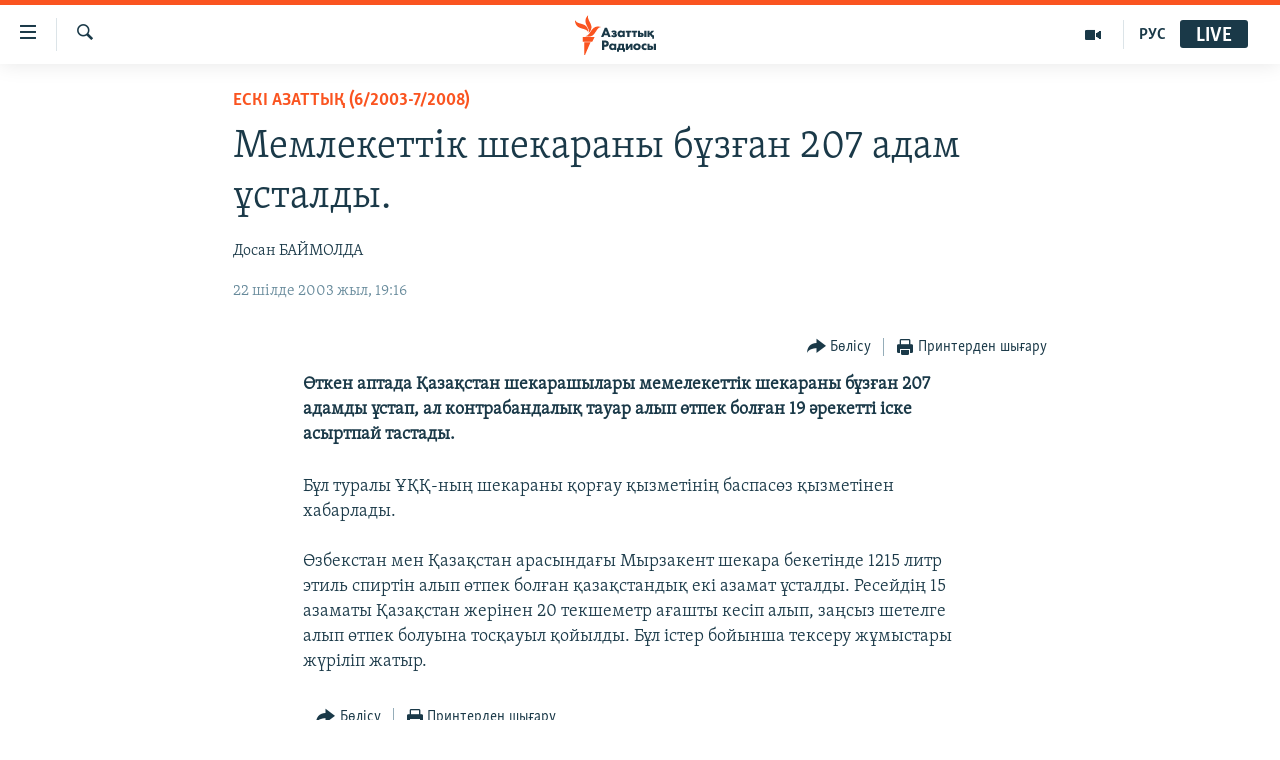

--- FILE ---
content_type: text/html; charset=utf-8
request_url: https://www.azattyq.org/a/1147346.html
body_size: 12751
content:

<!DOCTYPE html>
<html lang="kk" dir="ltr" class="no-js">
<head>
        <link rel="stylesheet" href="/Content/responsive/RFE/kk-KZ/RFE-kk-KZ.css?&amp;av=0.0.0.0&amp;cb=372">
<script src="https://tags.azattyq.org/rferl-pangea/prod/utag.sync.js"></script><script type='text/javascript' src='https://www.youtube.com/iframe_api' async></script>            <link rel="manifest" href="/manifest.json">
    <script type="text/javascript">
        //a general 'js' detection, must be on top level in <head>, due to CSS performance
        document.documentElement.className = "js";
        var cacheBuster = "372";
        var appBaseUrl = "/";
        var imgEnhancerBreakpoints = [0, 144, 256, 408, 650, 1023, 1597];
        var isLoggingEnabled = false;
        var isPreviewPage = false;
        var isLivePreviewPage = false;

        if (!isPreviewPage) {
            window.RFE = window.RFE || {};
            window.RFE.cacheEnabledByParam = window.location.href.indexOf('nocache=1') === -1;

            const url = new URL(window.location.href);
            const params = new URLSearchParams(url.search);

            // Remove the 'nocache' parameter
            params.delete('nocache');

            // Update the URL without the 'nocache' parameter
            url.search = params.toString();
            window.history.replaceState(null, '', url.toString());
        } else {
            window.addEventListener('load', function() {
                const links = window.document.links;
                for (let i = 0; i < links.length; i++) {
                    links[i].href = '#';
                    links[i].target = '_self';
                }
             })
        }

        // Iframe & Embed detection
        var embedProperties = {};

        try {
            // Reliable way to check if we are in an iframe.
            var isIframe = window.self !== window.top;
            embedProperties.is_iframe = isIframe;

            if (!isIframe) {
                embedProperties.embed_context = "main";
            } else {
                // We are in an iframe. Let's try to access the parent.
                // This access will only fail with strict cross-origin (without document.domain).
                var parentLocation = window.top.location;

                // The access succeeded. Now we explicitly compare the hostname.
                if (window.location.hostname === parentLocation.hostname) {
                    embedProperties.embed_context = "embed_self";
                } else {
                    // Hostname is different (e.g. different subdomain with document.domain)
                    embedProperties.embed_context = "embed_cross";
                }

                // Since the access works, we can safely get the details.
                embedProperties.url_parent = parentLocation.href;
                embedProperties.title_parent = window.top.document.title;
            }
        } catch (err) {
            // We are in an iframe, and an error occurred, probably due to cross-origin restrictions.
            embedProperties.is_iframe = true;
            embedProperties.embed_context = "embed_cross";

            // We cannot access the properties of window.top.
            // `document.referrer` can sometimes provide the URL of the parent page.
            // It is not 100% reliable, but it is the best we can do in this situation.
            embedProperties.url_parent = document.referrer || null;
            embedProperties.title_parent = null; // We can't get to the title in a cross-origin scenario.
        }

var pwaEnabled = true;        var swCacheDisabled;
    </script>
    <meta charset="utf-8" />

            <title>&#x41C;&#x435;&#x43C;&#x43B;&#x435;&#x43A;&#x435;&#x442;&#x442;&#x456;&#x43A; &#x448;&#x435;&#x43A;&#x430;&#x440;&#x430;&#x43D;&#x44B; &#x431;&#x4B1;&#x437;&#x493;&#x430;&#x43D; 207 &#x430;&#x434;&#x430;&#x43C; &#x4B1;&#x441;&#x442;&#x430;&#x43B;&#x434;&#x44B;.</title>
            <meta name="description" content="&#x4E8;&#x442;&#x43A;&#x435;&#x43D; &#x430;&#x43F;&#x442;&#x430;&#x434;&#x430; &#x49A;&#x430;&#x437;&#x430;&#x49B;&#x441;&#x442;&#x430;&#x43D; &#x448;&#x435;&#x43A;&#x430;&#x440;&#x430;&#x448;&#x44B;&#x43B;&#x430;&#x440;&#x44B; &#x43C;&#x435;&#x43C;&#x435;&#x43B;&#x435;&#x43A;&#x435;&#x442;&#x442;&#x456;&#x43A; &#x448;&#x435;&#x43A;&#x430;&#x440;&#x430;&#x43D;&#x44B; &#x431;&#x4B1;&#x437;&#x493;&#x430;&#x43D; 207 &#x430;&#x434;&#x430;&#x43C;&#x434;&#x44B; &#x4B1;&#x441;&#x442;&#x430;&#x43F;, &#x430;&#x43B; &#x43A;&#x43E;&#x43D;&#x442;&#x440;&#x430;&#x431;&#x430;&#x43D;&#x434;&#x430;&#x43B;&#x44B;&#x49B; &#x442;&#x430;&#x443;&#x430;&#x440; &#x430;&#x43B;&#x44B;&#x43F; &#x4E9;&#x442;&#x43F;&#x435;&#x43A; &#x431;&#x43E;&#x43B;&#x493;&#x430;&#x43D; 19 &#x4D9;&#x440;&#x435;&#x43A;&#x435;&#x442;&#x442;&#x456; &#x456;&#x441;&#x43A;&#x435; &#x430;&#x441;&#x44B;&#x440;&#x442;&#x43F;&#x430;&#x439; &#x442;&#x430;&#x441;&#x442;&#x430;&#x434;&#x44B;." />
                <meta name="keywords" content="ЖАЛПЫ АРХИВ, ЕСКІ АЗАТТЫҚ (6/2003-7/2008)" />
    <meta name="viewport" content="width=device-width, initial-scale=1.0" />


    <meta http-equiv="X-UA-Compatible" content="IE=edge" />

<meta name="robots" content="max-image-preview:large"><meta property="fb:pages" content="205061959567731" /><meta name="yandex-verification" content="b4983b94636388c5" />

        <link href="https://www.azattyq.org/a/1147346.html" rel="canonical" />

        <meta name="apple-mobile-web-app-title" content="&#x410;&#x437;&#x430;&#x442; &#x415;&#x443;&#x440;&#x43E;&#x43F;&#x430; / &#x410;&#x437;&#x430;&#x442;&#x442;&#x44B;&#x49B; &#x440;&#x430;&#x434;&#x438;&#x43E;&#x441;&#x44B;" />
        <meta name="apple-mobile-web-app-status-bar-style" content="black" />
            <meta name="apple-itunes-app" content="app-id=475986784, app-argument=//1147346.ltr" />
<meta content="&#x41C;&#x435;&#x43C;&#x43B;&#x435;&#x43A;&#x435;&#x442;&#x442;&#x456;&#x43A; &#x448;&#x435;&#x43A;&#x430;&#x440;&#x430;&#x43D;&#x44B; &#x431;&#x4B1;&#x437;&#x493;&#x430;&#x43D; 207 &#x430;&#x434;&#x430;&#x43C; &#x4B1;&#x441;&#x442;&#x430;&#x43B;&#x434;&#x44B;." property="og:title"></meta>
<meta content="&#x4E8;&#x442;&#x43A;&#x435;&#x43D; &#x430;&#x43F;&#x442;&#x430;&#x434;&#x430; &#x49A;&#x430;&#x437;&#x430;&#x49B;&#x441;&#x442;&#x430;&#x43D; &#x448;&#x435;&#x43A;&#x430;&#x440;&#x430;&#x448;&#x44B;&#x43B;&#x430;&#x440;&#x44B; &#x43C;&#x435;&#x43C;&#x435;&#x43B;&#x435;&#x43A;&#x435;&#x442;&#x442;&#x456;&#x43A; &#x448;&#x435;&#x43A;&#x430;&#x440;&#x430;&#x43D;&#x44B; &#x431;&#x4B1;&#x437;&#x493;&#x430;&#x43D; 207 &#x430;&#x434;&#x430;&#x43C;&#x434;&#x44B; &#x4B1;&#x441;&#x442;&#x430;&#x43F;, &#x430;&#x43B; &#x43A;&#x43E;&#x43D;&#x442;&#x440;&#x430;&#x431;&#x430;&#x43D;&#x434;&#x430;&#x43B;&#x44B;&#x49B; &#x442;&#x430;&#x443;&#x430;&#x440; &#x430;&#x43B;&#x44B;&#x43F; &#x4E9;&#x442;&#x43F;&#x435;&#x43A; &#x431;&#x43E;&#x43B;&#x493;&#x430;&#x43D; 19 &#x4D9;&#x440;&#x435;&#x43A;&#x435;&#x442;&#x442;&#x456; &#x456;&#x441;&#x43A;&#x435; &#x430;&#x441;&#x44B;&#x440;&#x442;&#x43F;&#x430;&#x439; &#x442;&#x430;&#x441;&#x442;&#x430;&#x434;&#x44B;." property="og:description"></meta>
<meta content="article" property="og:type"></meta>
<meta content="https://www.azattyq.org/a/1147346.html" property="og:url"></meta>
<meta content="&#x410;&#x437;&#x430;&#x442;&#x442;&#x44B;&#x49B; &#x440;&#x430;&#x434;&#x438;&#x43E;&#x441;&#x44B;" property="og:site_name"></meta>
<meta content="https://www.facebook.com/azattyq" property="article:publisher"></meta>
<meta content="https://www.azattyq.org/Content/responsive/RFE/kk-KZ/img/top_logo_news.png" property="og:image"></meta>
<meta content="1200" property="og:image:width"></meta>
<meta content="675" property="og:image:height"></meta>
<meta content="site logo" property="og:image:alt"></meta>
<meta content="203773769750398" property="fb:app_id"></meta>
<meta content="&#x414;&#x43E;&#x441;&#x430;&#x43D; &#x411;&#x410;&#x419;&#x41C;&#x41E;&#x41B;&#x414;&#x410;" name="Author"></meta>
<meta content="summary_large_image" name="twitter:card"></meta>
<meta content="@AzattyqRadiosy" name="twitter:site"></meta>
<meta content="https://www.azattyq.org/Content/responsive/RFE/kk-KZ/img/top_logo_news.png" name="twitter:image"></meta>
<meta content="&#x41C;&#x435;&#x43C;&#x43B;&#x435;&#x43A;&#x435;&#x442;&#x442;&#x456;&#x43A; &#x448;&#x435;&#x43A;&#x430;&#x440;&#x430;&#x43D;&#x44B; &#x431;&#x4B1;&#x437;&#x493;&#x430;&#x43D; 207 &#x430;&#x434;&#x430;&#x43C; &#x4B1;&#x441;&#x442;&#x430;&#x43B;&#x434;&#x44B;." name="twitter:title"></meta>
<meta content="&#x4E8;&#x442;&#x43A;&#x435;&#x43D; &#x430;&#x43F;&#x442;&#x430;&#x434;&#x430; &#x49A;&#x430;&#x437;&#x430;&#x49B;&#x441;&#x442;&#x430;&#x43D; &#x448;&#x435;&#x43A;&#x430;&#x440;&#x430;&#x448;&#x44B;&#x43B;&#x430;&#x440;&#x44B; &#x43C;&#x435;&#x43C;&#x435;&#x43B;&#x435;&#x43A;&#x435;&#x442;&#x442;&#x456;&#x43A; &#x448;&#x435;&#x43A;&#x430;&#x440;&#x430;&#x43D;&#x44B; &#x431;&#x4B1;&#x437;&#x493;&#x430;&#x43D; 207 &#x430;&#x434;&#x430;&#x43C;&#x434;&#x44B; &#x4B1;&#x441;&#x442;&#x430;&#x43F;, &#x430;&#x43B; &#x43A;&#x43E;&#x43D;&#x442;&#x440;&#x430;&#x431;&#x430;&#x43D;&#x434;&#x430;&#x43B;&#x44B;&#x49B; &#x442;&#x430;&#x443;&#x430;&#x440; &#x430;&#x43B;&#x44B;&#x43F; &#x4E9;&#x442;&#x43F;&#x435;&#x43A; &#x431;&#x43E;&#x43B;&#x493;&#x430;&#x43D; 19 &#x4D9;&#x440;&#x435;&#x43A;&#x435;&#x442;&#x442;&#x456; &#x456;&#x441;&#x43A;&#x435; &#x430;&#x441;&#x44B;&#x440;&#x442;&#x43F;&#x430;&#x439; &#x442;&#x430;&#x441;&#x442;&#x430;&#x434;&#x44B;." name="twitter:description"></meta>
                    <link rel="amphtml" href="https://www.azattyq.org/amp/1147346.html" />
<script type="application/ld+json">{"articleSection":"ЕСКІ АЗАТТЫҚ (6/2003-7/2008)","isAccessibleForFree":true,"headline":"Мемлекеттік шекараны бұзған 207 адам ұсталды.","inLanguage":"kk-KZ","keywords":"ЖАЛПЫ АРХИВ, ЕСКІ АЗАТТЫҚ (6/2003-7/2008)","author":{"@type":"Person","url":"https://www.azattyq.org/author/досан-баймолда/v_upo","description":"","image":{"@type":"ImageObject"},"name":"Досан БАЙМОЛДА"},"datePublished":"2003-07-22 14:16:00Z","dateModified":"2011-08-10 14:15:14Z","publisher":{"logo":{"width":512,"height":220,"@type":"ImageObject","url":"https://www.azattyq.org/Content/responsive/RFE/kk-KZ/img/logo.png"},"@type":"NewsMediaOrganization","url":"https://www.azattyq.org","sameAs":["https://facebook.com/azattyq","https://twitter.com/AzattyqRadiosy","https://www.youtube.com/user/AzattyqRadio","https://www.instagram.com/azattyq/","https://t.me/azattyq"],"name":"Азат Еуропа / Азаттық Радиосы","alternateName":""},"@context":"https://schema.org","@type":"NewsArticle","mainEntityOfPage":"https://www.azattyq.org/a/1147346.html","url":"https://www.azattyq.org/a/1147346.html","description":"Өткен аптада Қазақстан шекарашылары мемелекеттік шекараны бұзған 207 адамды ұстап, ал контрабандалық тауар алып өтпек болған 19 әрекетті іске асыртпай тастады.","image":{"width":1080,"height":608,"@type":"ImageObject","url":"https://gdb.rferl.org/00000000-0000-0000-0000-000000000000_w1080_h608.gif"},"name":"Мемлекеттік шекараны бұзған 207 адам ұсталды."}</script>
    <script src="/Scripts/responsive/infographics.bundle.min.js?&amp;av=0.0.0.0&amp;cb=372"></script>
        <script src="/Scripts/responsive/dollardom.min.js?&amp;av=0.0.0.0&amp;cb=372"></script>
        <script src="/Scripts/responsive/modules/commons.js?&amp;av=0.0.0.0&amp;cb=372"></script>
        <script src="/Scripts/responsive/modules/app_code.js?&amp;av=0.0.0.0&amp;cb=372"></script>

        <link rel="icon" type="image/svg+xml" href="/Content/responsive/RFE/img/webApp/favicon.svg" />
        <link rel="alternate icon" href="/Content/responsive/RFE/img/webApp/favicon.ico" />
            <link rel="mask-icon" color="#ea6903" href="/Content/responsive/RFE/img/webApp/favicon_safari.svg" />
        <link rel="apple-touch-icon" sizes="152x152" href="/Content/responsive/RFE/img/webApp/ico-152x152.png" />
        <link rel="apple-touch-icon" sizes="144x144" href="/Content/responsive/RFE/img/webApp/ico-144x144.png" />
        <link rel="apple-touch-icon" sizes="114x114" href="/Content/responsive/RFE/img/webApp/ico-114x114.png" />
        <link rel="apple-touch-icon" sizes="72x72" href="/Content/responsive/RFE/img/webApp/ico-72x72.png" />
        <link rel="apple-touch-icon-precomposed" href="/Content/responsive/RFE/img/webApp/ico-57x57.png" />
        <link rel="icon" sizes="192x192" href="/Content/responsive/RFE/img/webApp/ico-192x192.png" />
        <link rel="icon" sizes="128x128" href="/Content/responsive/RFE/img/webApp/ico-128x128.png" />
        <meta name="msapplication-TileColor" content="#ffffff" />
        <meta name="msapplication-TileImage" content="/Content/responsive/RFE/img/webApp/ico-144x144.png" />
                <link rel="preload" href="/Content/responsive/fonts/Skolar-Lt_Cyrl_v2.4.woff" type="font/woff" as="font" crossorigin="anonymous" />
    <link rel="alternate" type="application/rss+xml" title="RFE/RL - Top Stories [RSS]" href="/api/" />
    <link rel="sitemap" type="application/rss+xml" href="/sitemap.xml" />
    
    



        <script type="text/javascript" >
            var analyticsData = Object.assign(embedProperties, {url:"https://www.azattyq.org/a/1147346.html",property_id:"417",article_uid:"1147346",page_title:"Мемлекеттік шекараны бұзған 207 адам ұсталды.",page_type:"article",content_type:"article",subcontent_type:"article",last_modified:"2011-08-10 14:15:14Z",pub_datetime:"2003-07-22 14:16:00Z",section:"ескі азаттық (6/2003-7/2008)",english_section:"old_azattyq",byline:"Досан БАЙМОЛДА",categories:"archive,old_azattyq",domain:"www.azattyq.org",language:"Kazakh",language_service:"RFERL Kazakh",platform:"web",copied:"no",copied_article:"",copied_title:"",runs_js:"Yes",cms_release:"8.45.0.0.372",enviro_type:"prod",slug:"",entity:"RFE",short_language_service:"KAZ",platform_short:"W",page_name:"Мемлекеттік шекараны бұзған 207 адам ұсталды."});
            // Push Analytics data as GTM message (without "event" attribute and before GTM initialization)
            window.dataLayer = window.dataLayer || [];
            window.dataLayer.push(analyticsData);
        </script>
        <script type="text/javascript" data-cookiecategory="analytics">
            var gtmEventObject = {event: 'page_meta_ready'};window.dataLayer = window.dataLayer || [];window.dataLayer.push(gtmEventObject);
            var renderGtm = "true";
            if (renderGtm === "true") {
                (function(w,d,s,l,i){w[l]=w[l]||[];w[l].push({'gtm.start':new Date().getTime(),event:'gtm.js'});var f=d.getElementsByTagName(s)[0],j=d.createElement(s),dl=l!='dataLayer'?'&l='+l:'';j.async=true;j.src='//www.googletagmanager.com/gtm.js?id='+i+dl;f.parentNode.insertBefore(j,f);})(window,document,'script','dataLayer','GTM-WXZBPZ');
            }
        </script>
</head>
<body class=" nav-no-loaded cc_theme pg-article pg-article--single-column print-lay-article use-sticky-share nojs-images ">
<noscript><iframe src="https://www.googletagmanager.com/ns.html?id=GTM-WXZBPZ" height="0" width="0" style="display:none;visibility:hidden"></iframe></noscript>        <!--Analytics tag js version start-->
            <script type="text/javascript" data-cookiecategory="analytics">
                var utag_data = Object.assign({}, analyticsData, {pub_year:"2003",pub_month:"07",pub_day:"22",pub_hour:"14",pub_weekday:"Tuesday"});
if(typeof(TealiumTagFrom)==='function' && typeof(TealiumTagSearchKeyword)==='function') {
var utag_from=TealiumTagFrom();var utag_searchKeyword=TealiumTagSearchKeyword();
if(utag_searchKeyword!=null && utag_searchKeyword!=='' && utag_data["search_keyword"]==null) utag_data["search_keyword"]=utag_searchKeyword;if(utag_from!=null && utag_from!=='') utag_data["from"]=TealiumTagFrom();}
                if(window.top!== window.self&&utag_data.page_type==="snippet"){utag_data.page_type = 'iframe';}
                try{if(window.top!==window.self&&window.self.location.hostname===window.top.location.hostname){utag_data.platform = 'self-embed';utag_data.platform_short = 'se';}}catch(e){if(window.top!==window.self&&window.self.location.search.includes("platformType=self-embed")){utag_data.platform = 'cross-promo';utag_data.platform_short = 'cp';}}
                (function(a,b,c,d){    a="https://tags.azattyq.org/rferl-pangea/prod/utag.js";    b=document;c="script";d=b.createElement(c);d.src=a;d.type="text/java"+c;d.async=true;    a=b.getElementsByTagName(c)[0];a.parentNode.insertBefore(d,a);    })();
            </script>
        <!--Analytics tag js version end-->
<!-- Analytics tag management NoScript -->
<noscript>
<img style="position: absolute; border: none;" src="https://ssc.azattyq.org/b/ss/bbgprod,bbgentityrferl/1/G.4--NS/223614605?pageName=rfe%3akaz%3aw%3aarticle%3a%d0%9c%d0%b5%d0%bc%d0%bb%d0%b5%d0%ba%d0%b5%d1%82%d1%82%d1%96%d0%ba%20%d1%88%d0%b5%d0%ba%d0%b0%d1%80%d0%b0%d0%bd%d1%8b%20%d0%b1%d2%b1%d0%b7%d2%93%d0%b0%d0%bd%20207%20%d0%b0%d0%b4%d0%b0%d0%bc%20%d2%b1%d1%81%d1%82%d0%b0%d0%bb%d0%b4%d1%8b.&amp;c6=%d0%9c%d0%b5%d0%bc%d0%bb%d0%b5%d0%ba%d0%b5%d1%82%d1%82%d1%96%d0%ba%20%d1%88%d0%b5%d0%ba%d0%b0%d1%80%d0%b0%d0%bd%d1%8b%20%d0%b1%d2%b1%d0%b7%d2%93%d0%b0%d0%bd%20207%20%d0%b0%d0%b4%d0%b0%d0%bc%20%d2%b1%d1%81%d1%82%d0%b0%d0%bb%d0%b4%d1%8b.&amp;v36=8.45.0.0.372&amp;v6=D=c6&amp;g=https%3a%2f%2fwww.azattyq.org%2fa%2f1147346.html&amp;c1=D=g&amp;v1=D=g&amp;events=event1,event52&amp;c16=rferl%20kazakh&amp;v16=D=c16&amp;c5=old_azattyq&amp;v5=D=c5&amp;ch=%d0%95%d0%a1%d0%9a%d0%86%20%d0%90%d0%97%d0%90%d0%a2%d0%a2%d0%ab%d2%9a%20%286%2f2003-7%2f2008%29&amp;c15=kazakh&amp;v15=D=c15&amp;c4=article&amp;v4=D=c4&amp;c14=1147346&amp;v14=D=c14&amp;v20=no&amp;c17=web&amp;v17=D=c17&amp;mcorgid=518abc7455e462b97f000101%40adobeorg&amp;server=www.azattyq.org&amp;pageType=D=c4&amp;ns=bbg&amp;v29=D=server&amp;v25=rfe&amp;v30=417&amp;v105=D=User-Agent " alt="analytics" width="1" height="1" /></noscript>
<!-- End of Analytics tag management NoScript -->


        <!--*** Accessibility links - For ScreenReaders only ***-->
        <section>
            <div class="sr-only">
                <h2>Accessibility links</h2>
                <ul>
                    <li><a href="#content" data-disable-smooth-scroll="1">Skip to main content</a></li>
                    <li><a href="#navigation" data-disable-smooth-scroll="1">Skip to main Navigation</a></li>
                    <li><a href="#txtHeaderSearch" data-disable-smooth-scroll="1">Skip to Search</a></li>
                </ul>
            </div>
        </section>
    




<div dir="ltr">
    <div id="page">
            <aside>

<div class="c-lightbox overlay-modal">
    <div class="c-lightbox__intro">
        <h2 class="c-lightbox__intro-title"></h2>
        <button class="btn btn--rounded c-lightbox__btn c-lightbox__intro-next" title="&#x41A;&#x435;&#x43B;&#x435;&#x441;&#x456;">
            <span class="ico ico--rounded ico-chevron-forward"></span>
            <span class="sr-only">&#x41A;&#x435;&#x43B;&#x435;&#x441;&#x456;</span>
        </button>
    </div>
    <div class="c-lightbox__nav">
        <button class="btn btn--rounded c-lightbox__btn c-lightbox__btn--close" title="&#x416;&#x430;&#x431;&#x443;">
            <span class="ico ico--rounded ico-close"></span>
            <span class="sr-only">&#x416;&#x430;&#x431;&#x443;</span>
        </button>
        <button class="btn btn--rounded c-lightbox__btn c-lightbox__btn--prev" title="&#x411;&#x4B1;&#x493;&#x430;&#x43D; &#x434;&#x435;&#x439;&#x456;&#x43D;&#x433;&#x456;">
            <span class="ico ico--rounded ico-chevron-backward"></span>
            <span class="sr-only">&#x411;&#x4B1;&#x493;&#x430;&#x43D; &#x434;&#x435;&#x439;&#x456;&#x43D;&#x433;&#x456;</span>
        </button>
        <button class="btn btn--rounded c-lightbox__btn c-lightbox__btn--next" title="&#x41A;&#x435;&#x43B;&#x435;&#x441;&#x456;">
            <span class="ico ico--rounded ico-chevron-forward"></span>
            <span class="sr-only">&#x41A;&#x435;&#x43B;&#x435;&#x441;&#x456;</span>
        </button>
    </div>
    <div class="c-lightbox__content-wrap">
        <figure class="c-lightbox__content">
            <span class="c-spinner c-spinner--lightbox">
                <img src="/Content/responsive/img/player-spinner.png"
                     alt="please wait"
                     title="please wait" />
            </span>
            <div class="c-lightbox__img">
                <div class="thumb">
                    <img src="" alt="" />
                </div>
            </div>
            <figcaption>
                <div class="c-lightbox__info c-lightbox__info--foot">
                    <span class="c-lightbox__counter"></span>
                    <span class="caption c-lightbox__caption"></span>
                </div>
            </figcaption>
        </figure>
    </div>
    <div class="hidden">
        <div class="content-advisory__box content-advisory__box--lightbox">
            <span class="content-advisory__box-text">&#x415;&#x441;&#x43A;&#x435;&#x440;&#x442;&#x443;! &#x421;&#x443;&#x440;&#x435;&#x442;&#x442;&#x435;&#x440;&#x434;&#x435; &#x49B;&#x430;&#x43D; &#x436;&#x4D9;&#x43D;&#x435; &#x431;&#x430;&#x441;&#x49B;&#x430; &#x434;&#x430; &#x437;&#x43E;&#x440;&#x43B;&#x44B;&#x49B; &#x431;&#x435;&#x43B;&#x433;&#x456;&#x43B;&#x435;&#x440;&#x456; &#x431;&#x430;&#x440;.</span>
            <button class="btn btn--transparent content-advisory__box-btn m-t-md" value="text" type="button">
                <span class="btn__text">
                    &#x41A;&#x4E9;&#x440;&#x443;
                </span>
            </button>
        </div>
    </div>
</div>

<div class="print-dialogue">
    <div class="container">
        <h3 class="print-dialogue__title section-head">&#x411;&#x430;&#x441;&#x44B;&#x43F; &#x448;&#x44B;&#x493;&#x430;&#x440;&#x443;</h3>
        <div class="print-dialogue__opts">
            <ul class="print-dialogue__opt-group">
                <li class="form__group form__group--checkbox">
                    <input class="form__check " id="checkboxImages" name="checkboxImages" type="checkbox" checked="checked" />
                    <label for="checkboxImages" class="form__label m-t-md">&#x421;&#x443;&#x440;&#x435;&#x442;&#x442;&#x435;&#x440;&#x43C;&#x435;&#x43D;</label>
                </li>
                <li class="form__group form__group--checkbox">
                    <input class="form__check " id="checkboxMultimedia" name="checkboxMultimedia" type="checkbox" checked="checked" />
                    <label for="checkboxMultimedia" class="form__label m-t-md">&#x41C;&#x443;&#x43B;&#x44C;&#x442;&#x438;&#x43C;&#x435;&#x434;&#x438;&#x430;</label>
                </li>
            </ul>
            <ul class="print-dialogue__opt-group">
                <li class="form__group form__group--checkbox">
                    <input class="form__check " id="checkboxEmbedded" name="checkboxEmbedded" type="checkbox" checked="checked" />
                    <label for="checkboxEmbedded" class="form__label m-t-md">&#x42D;&#x43C;&#x431;&#x435;&#x434;-&#x43A;&#x43E;&#x434;&#x44B; &#x431;&#x430;&#x440; &#x43A;&#x43E;&#x43D;&#x442;&#x435;&#x43D;&#x442;</label>
                </li>
                <li class="hidden">
                    <input class="form__check " id="checkboxComments" name="checkboxComments" type="checkbox" />
                    <label for="checkboxComments" class="form__label m-t-md">&#x41F;&#x456;&#x43A;&#x456;&#x440;&#x43B;&#x435;&#x440;</label>
                </li>
            </ul>
        </div>
        <div class="print-dialogue__buttons">
            <button class="btn  btn--secondary close-button" type="button" title="&#x411;&#x43E;&#x43B;&#x434;&#x44B;&#x440;&#x43C;&#x430;&#x443;">
                <span class="btn__text ">&#x411;&#x43E;&#x43B;&#x434;&#x44B;&#x440;&#x43C;&#x430;&#x443;</span>
            </button>
            <button class="btn  btn-cust-print m-l-sm" type="button" title="&#x41F;&#x440;&#x438;&#x43D;&#x442;&#x435;&#x440;&#x434;&#x435;&#x43D; &#x448;&#x44B;&#x493;&#x430;&#x440;&#x443;">
                <span class="btn__text ">&#x41F;&#x440;&#x438;&#x43D;&#x442;&#x435;&#x440;&#x434;&#x435;&#x43D; &#x448;&#x44B;&#x493;&#x430;&#x440;&#x443;</span>
            </button>
        </div>
    </div>
</div>                
<div class="ctc-message pos-fix">
    <div class="ctc-message__inner">&#x421;&#x456;&#x43B;&#x442;&#x435;&#x43C;&#x435; &#x43A;&#x4E9;&#x448;&#x456;&#x440;&#x456;&#x43B;&#x434;&#x456;</div>
</div>
            </aside>

<div class="hdr-20 hdr-20--big">
    <div class="hdr-20__inner">
        <div class="hdr-20__max pos-rel">
            <div class="hdr-20__side hdr-20__side--primary d-flex">
                <label data-for="main-menu-ctrl" data-switcher-trigger="true" data-switch-target="main-menu-ctrl" class="burger hdr-trigger pos-rel trans-trigger" data-trans-evt="click" data-trans-id="menu">
                    <span class="ico ico-close hdr-trigger__ico hdr-trigger__ico--close burger__ico burger__ico--close"></span>
                    <span class="ico ico-menu hdr-trigger__ico hdr-trigger__ico--open burger__ico burger__ico--open"></span>
                </label>
                <div class="menu-pnl pos-fix trans-target" data-switch-target="main-menu-ctrl" data-trans-id="menu">
                    <div class="menu-pnl__inner">
                        <nav class="main-nav menu-pnl__item menu-pnl__item--first">
                            <ul class="main-nav__list accordeon" data-analytics-tales="false" data-promo-name="link" data-location-name="nav,secnav">
                                

        <li class="main-nav__item">
            <a class="main-nav__item-name main-nav__item-name--link" href="/z/330" title="&#x416;&#x430;&#x4A3;&#x430;&#x43B;&#x44B;&#x49B;&#x442;&#x430;&#x440;" data-item-name="news" >&#x416;&#x430;&#x4A3;&#x430;&#x43B;&#x44B;&#x49B;&#x442;&#x430;&#x440;</a>
        </li>

        <li class="main-nav__item">
            <a class="main-nav__item-name main-nav__item-name--link" href="/p/7018.html" title="&#x421;&#x430;&#x44F;&#x441;&#x430;&#x442;" data-item-name="politics" >&#x421;&#x430;&#x44F;&#x441;&#x430;&#x442;</a>
        </li>

        <li class="main-nav__item">
            <a class="main-nav__item-name main-nav__item-name--link" href="/p/7019.html" title="AzattyqTV" data-item-name="azattyqtv" >AzattyqTV</a>
        </li>

        <li class="main-nav__item">
            <a class="main-nav__item-name main-nav__item-name--link" href="/p/8433.html" title="&#x49A;&#x430;&#x4A3;&#x442;&#x430;&#x440; &#x43E;&#x49B;&#x438;&#x493;&#x430;&#x441;&#x44B;" data-item-name="kazakgstan-unrest" >&#x49A;&#x430;&#x4A3;&#x442;&#x430;&#x440; &#x43E;&#x49B;&#x438;&#x493;&#x430;&#x441;&#x44B;</a>
        </li>

        <li class="main-nav__item">
            <a class="main-nav__item-name main-nav__item-name--link" href="/p/7009.html" title="&#x410;&#x434;&#x430;&#x43C; &#x49B;&#x4B1;&#x49B;&#x44B;&#x49B;&#x442;&#x430;&#x440;&#x44B;" data-item-name="human-rights" >&#x410;&#x434;&#x430;&#x43C; &#x49B;&#x4B1;&#x49B;&#x44B;&#x49B;&#x442;&#x430;&#x440;&#x44B;</a>
        </li>

        <li class="main-nav__item">
            <a class="main-nav__item-name main-nav__item-name--link" href="/p/7028.html" title="&#x4D8;&#x43B;&#x435;&#x443;&#x43C;&#x435;&#x442;" data-item-name="society" >&#x4D8;&#x43B;&#x435;&#x443;&#x43C;&#x435;&#x442;</a>
        </li>

        <li class="main-nav__item">
            <a class="main-nav__item-name main-nav__item-name--link" href="/p/7020.html" title="&#x4D8;&#x43B;&#x435;&#x43C;" data-item-name="world-news" >&#x4D8;&#x43B;&#x435;&#x43C;</a>
        </li>

        <li class="main-nav__item">
            <a class="main-nav__item-name main-nav__item-name--link" href="/p/7262.html" title="&#x410;&#x440;&#x43D;&#x430;&#x439;&#x44B; &#x436;&#x43E;&#x431;&#x430;&#x43B;&#x430;&#x440;" data-item-name="special-projects" >&#x410;&#x440;&#x43D;&#x430;&#x439;&#x44B; &#x436;&#x43E;&#x431;&#x430;&#x43B;&#x430;&#x440;</a>
        </li>



                            </ul>
                        </nav>
                        

<div class="menu-pnl__item">
        <a href="https://www.azattyqasia.org" class="menu-pnl__item-link" alt="&#x420;&#x443;&#x441;&#x441;&#x43A;&#x438;&#x439;">&#x420;&#x443;&#x441;&#x441;&#x43A;&#x438;&#x439;</a>
</div>


                        
                            <div class="menu-pnl__item menu-pnl__item--social">
                                    <h5 class="menu-pnl__sub-head">&#x416;&#x430;&#x437;&#x44B;&#x43B;&#x44B;&#x4A3;&#x44B;&#x437;</h5>

        <a href="https://facebook.com/azattyq" title="Facebook &#x43F;&#x430;&#x440;&#x430;&#x493;&#x44B;&#x43C;&#x44B;&#x437;" data-analytics-text="follow_on_facebook" class="btn btn--rounded btn--social-inverted menu-pnl__btn js-social-btn btn-facebook"  target="_blank" rel="noopener">
            <span class="ico ico-facebook-alt ico--rounded"></span>
        </a>


        <a href="https://www.youtube.com/user/AzattyqRadio" title="YouTube &#x43F;&#x430;&#x440;&#x430;&#x493;&#x44B;&#x43C;&#x44B;&#x437;" data-analytics-text="follow_on_youtube" class="btn btn--rounded btn--social-inverted menu-pnl__btn js-social-btn btn-youtube"  target="_blank" rel="noopener">
            <span class="ico ico-youtube ico--rounded"></span>
        </a>


        <a href="https://twitter.com/AzattyqRadiosy" title="Twitter &#x43F;&#x430;&#x440;&#x430;&#x493;&#x44B;&#x43C;&#x44B;&#x437;" data-analytics-text="follow_on_twitter" class="btn btn--rounded btn--social-inverted menu-pnl__btn js-social-btn btn-twitter"  target="_blank" rel="noopener">
            <span class="ico ico-twitter ico--rounded"></span>
        </a>


        <a href="https://www.instagram.com/azattyq/" title="Instagram &#x43F;&#x430;&#x440;&#x430;&#x493;&#x44B;&#x43C;&#x44B;&#x437;" data-analytics-text="follow_on_instagram" class="btn btn--rounded btn--social-inverted menu-pnl__btn js-social-btn btn-instagram"  target="_blank" rel="noopener">
            <span class="ico ico-instagram ico--rounded"></span>
        </a>


        <a href="https://t.me/azattyq" title="Follow us on Telegram" data-analytics-text="follow_on_telegram" class="btn btn--rounded btn--social-inverted menu-pnl__btn js-social-btn btn-telegram"  target="_blank" rel="noopener">
            <span class="ico ico-telegram ico--rounded"></span>
        </a>

                            </div>
                            <div class="menu-pnl__item">
                                <a href="/navigation/allsites" class="menu-pnl__item-link">
                                    <span class="ico ico-languages "></span>
                                    &#x411;&#x430;&#x441;&#x49B;&#x430; &#x442;&#x456;&#x43B;&#x434;&#x435;&#x440;&#x434;&#x435;
                                </a>
                            </div>
                    </div>
                </div>
                <label data-for="top-search-ctrl" data-switcher-trigger="true" data-switch-target="top-search-ctrl" class="top-srch-trigger hdr-trigger">
                    <span class="ico ico-close hdr-trigger__ico hdr-trigger__ico--close top-srch-trigger__ico top-srch-trigger__ico--close"></span>
                    <span class="ico ico-search hdr-trigger__ico hdr-trigger__ico--open top-srch-trigger__ico top-srch-trigger__ico--open"></span>
                </label>
                <div class="srch-top srch-top--in-header" data-switch-target="top-search-ctrl">
                    <div class="container">
                        
<form action="/s" class="srch-top__form srch-top__form--in-header" id="form-topSearchHeader" method="get" role="search">    <label for="txtHeaderSearch" class="sr-only">&#x130;&#x437;&#x434;&#x435;&#x443;</label>
    <input type="text" id="txtHeaderSearch" name="k" placeholder="...&#x456;&#x437;&#x434;&#x435;&#x443;" accesskey="s" value="" class="srch-top__input analyticstag-event" onkeydown="if (event.keyCode === 13) { FireAnalyticsTagEventOnSearch('search', $dom.get('#txtHeaderSearch')[0].value) }" />
    <button title="&#x130;&#x437;&#x434;&#x435;&#x443;" type="submit" class="btn btn--top-srch analyticstag-event" onclick="FireAnalyticsTagEventOnSearch('search', $dom.get('#txtHeaderSearch')[0].value) ">
        <span class="ico ico-search"></span>
    </button>
</form>
                    </div>
                </div>
                <a href="/" class="main-logo-link">
                    <img src="/Content/responsive/RFE/kk-KZ/img/logo-compact.svg" class="main-logo main-logo--comp" alt="site logo">
                        <img src="/Content/responsive/RFE/kk-KZ/img/logo.svg" class="main-logo main-logo--big" alt="site logo">
                </a>
            </div>
            <div class="hdr-20__side hdr-20__side--secondary d-flex">
                

    <a href="https://rus.azattyq.org" title="&#x420;&#x423;&#x421;" class="hdr-20__secondary-item hdr-20__secondary-item--lang" data-item-name="satellite">
        
&#x420;&#x423;&#x421;
    </a>

    <a href="/p/7019.html" title="AzattyqTV" class="hdr-20__secondary-item" data-item-name="video">
        
    <span class="ico ico-video hdr-20__secondary-icon"></span>

    </a>

    <a href="/s" title="&#x130;&#x437;&#x434;&#x435;&#x443;" class="hdr-20__secondary-item hdr-20__secondary-item--search" data-item-name="search">
        
    <span class="ico ico-search hdr-20__secondary-icon hdr-20__secondary-icon--search"></span>

    </a>



                

<div class="hdr-20__secondary-item live-b-drop">
    <div class="live-b-drop__off">
        <a href="/live" class="live-b-drop__link" title="Live" data-item-name="live">
            <span class="badge badge--live-btn badge--live-btn-off">
                Live
            </span>
        </a>
    </div>
    <div class="live-b-drop__on hidden">
        <label data-for="live-ctrl" data-switcher-trigger="true" data-switch-target="live-ctrl" class="live-b-drop__label pos-rel">
            <span class="badge badge--live badge--live-btn">
                Live
            </span>
            <span class="ico ico-close live-b-drop__label-ico live-b-drop__label-ico--close"></span>
        </label>
        <div class="live-b-drop__panel" id="targetLivePanelDiv" data-switch-target="live-ctrl"></div>
    </div>
</div>


                <div class="srch-bottom">
                    
<form action="/s" class="srch-bottom__form d-flex" id="form-bottomSearch" method="get" role="search">    <label for="txtSearch" class="sr-only">&#x130;&#x437;&#x434;&#x435;&#x443;</label>
    <input type="search" id="txtSearch" name="k" placeholder="...&#x456;&#x437;&#x434;&#x435;&#x443;" accesskey="s" value="" class="srch-bottom__input analyticstag-event" onkeydown="if (event.keyCode === 13) { FireAnalyticsTagEventOnSearch('search', $dom.get('#txtSearch')[0].value) }" />
    <button title="&#x130;&#x437;&#x434;&#x435;&#x443;" type="submit" class="btn btn--bottom-srch analyticstag-event" onclick="FireAnalyticsTagEventOnSearch('search', $dom.get('#txtSearch')[0].value) ">
        <span class="ico ico-search"></span>
    </button>
</form>
                </div>
            </div>
            <img src="/Content/responsive/RFE/kk-KZ/img/logo-print.gif" class="logo-print" loading="lazy" alt="site logo">
            <img src="/Content/responsive/RFE/kk-KZ/img/logo-print_color.png" class="logo-print logo-print--color" loading="lazy" alt="site logo">
        </div>
    </div>
</div>
    <script>
        if (document.body.className.indexOf('pg-home') > -1) {
            var nav2In = document.querySelector('.hdr-20__inner');
            var nav2Sec = document.querySelector('.hdr-20__side--secondary');
            var secStyle = window.getComputedStyle(nav2Sec);
            if (nav2In && window.pageYOffset < 150 && secStyle['position'] !== 'fixed') {
                nav2In.classList.add('hdr-20__inner--big')
            }
        }
    </script>



<div class="c-hlights c-hlights--breaking c-hlights--no-item" data-hlight-display="mobile,desktop">
    <div class="c-hlights__wrap container p-0">
        <div class="c-hlights__nav">
            <a role="button" href="#" title="&#x411;&#x4B1;&#x493;&#x430;&#x43D; &#x434;&#x435;&#x439;&#x456;&#x43D;&#x433;&#x456;">
                <span class="ico ico-chevron-backward m-0"></span>
                <span class="sr-only">&#x411;&#x4B1;&#x493;&#x430;&#x43D; &#x434;&#x435;&#x439;&#x456;&#x43D;&#x433;&#x456;</span>
            </a>
            <a role="button" href="#" title="&#x41A;&#x435;&#x43B;&#x435;&#x441;&#x456;">
                <span class="ico ico-chevron-forward m-0"></span>
                <span class="sr-only">&#x41A;&#x435;&#x43B;&#x435;&#x441;&#x456;</span>
            </a>
        </div>
        <span class="c-hlights__label">
            <span class="">&#x428;&#x4B1;&#x493;&#x44B;&#x43B; &#x445;&#x430;&#x431;&#x430;&#x440;:</span>
            <span class="switcher-trigger">
                <label data-for="more-less-1" data-switcher-trigger="true" class="switcher-trigger__label switcher-trigger__label--more p-b-0" title="&#x422;&#x4AF;&#x433;&#x435;&#x43B; &#x43E;&#x49B;&#x44B;&#x4A3;&#x44B;&#x437;">
                    <span class="ico ico-chevron-down"></span>
                </label>
                <label data-for="more-less-1" data-switcher-trigger="true" class="switcher-trigger__label switcher-trigger__label--less p-b-0" title="&#x49A;&#x44B;&#x441;&#x49B;&#x430;&#x440;&#x442;&#x443;">
                    <span class="ico ico-chevron-up"></span>
                </label>
            </span>
        </span>
        <ul class="c-hlights__items switcher-target" data-switch-target="more-less-1">
            
        </ul>
    </div>
</div>


        <div id="content">
            

    <main class="container">

    <div class="hdr-container">
        <div class="row">
            <div class="col-category col-xs-12 col-md-8 col-md-offset-2">


<div class="category js-category">
<a class="" href="/z/3743">&#x415;&#x421;&#x41A;&#x406; &#x410;&#x417;&#x410;&#x422;&#x422;&#x42B;&#x49A; (6/2003-7/2008)</a></div></div>
<div class="col-title col-xs-12 col-md-8 col-md-offset-2">

    <h1 class="title pg-title">
        &#x41C;&#x435;&#x43C;&#x43B;&#x435;&#x43A;&#x435;&#x442;&#x442;&#x456;&#x43A; &#x448;&#x435;&#x43A;&#x430;&#x440;&#x430;&#x43D;&#x44B; &#x431;&#x4B1;&#x437;&#x493;&#x430;&#x43D; 207 &#x430;&#x434;&#x430;&#x43C; &#x4B1;&#x441;&#x442;&#x430;&#x43B;&#x434;&#x44B;.
    </h1>
</div>
<div class="col-publishing-details col-xs-12 col-md-8 col-md-offset-2">

<div class="publishing-details ">
                <div class="links">
                    <ul class="links__list">
                            <li class="links__item">
&#x414;&#x43E;&#x441;&#x430;&#x43D; &#x411;&#x410;&#x419;&#x41C;&#x41E;&#x41B;&#x414;&#x410;                            </li>
                    </ul>
                </div>
        <div class="published">
            <span class="date" >
                    <time pubdate="pubdate" datetime="2003-07-22T19:16:00&#x2B;05:00">
                        22 &#x448;&#x456;&#x43B;&#x434;&#x435; 2003 &#x436;&#x44B;&#x43B;, 19:16
                    </time>
            </span>
        </div>
</div>


</div>
<div class="col-xs-12 col-md-8 col-md-offset-2">

<div class="col-article-tools pos-rel article-share">
        <div class="col-article-tools__end">
            
    <div class="share--box">
                <div class="sticky-share-container" style="display:none">
                    <div class="container">
                        <a href="https://www.azattyq.org" id="logo-sticky-share">&nbsp;</a>
                        <div class="pg-title pg-title--sticky-share">
                            &#x41C;&#x435;&#x43C;&#x43B;&#x435;&#x43A;&#x435;&#x442;&#x442;&#x456;&#x43A; &#x448;&#x435;&#x43A;&#x430;&#x440;&#x430;&#x43D;&#x44B; &#x431;&#x4B1;&#x437;&#x493;&#x430;&#x43D; 207 &#x430;&#x434;&#x430;&#x43C; &#x4B1;&#x441;&#x442;&#x430;&#x43B;&#x434;&#x44B;.
                        </div>
                        <div class="sticked-nav-actions">
                            <!--This part is for sticky navigation display-->
                            <p class="buttons link-content-sharing p-0 ">
                                <button class="btn btn--link btn-content-sharing p-t-0 " id="btnContentSharing" value="text" role="Button" type="" title="&#x411;&#x430;&#x441;&#x49B;&#x430; &#x431;&#x4E9;&#x43B;&#x456;&#x441;&#x443; &#x436;&#x43E;&#x43B;&#x434;&#x430;&#x440;&#x44B;&#x43D; &#x43A;&#x4E9;&#x440;&#x456;&#x4A3;&#x456;&#x437;">
                                    <span class="ico ico-share ico--l"></span>
                                    <span class="btn__text ">
                                        &#x411;&#x4E9;&#x43B;&#x456;&#x441;&#x443;
                                    </span>
                                </button>
                            </p>
                            <aside class="content-sharing js-content-sharing js-content-sharing--apply-sticky  content-sharing--sticky" role="complementary" 
                                   data-share-url="https://www.azattyq.org/a/1147346.html" data-share-title="&#x41C;&#x435;&#x43C;&#x43B;&#x435;&#x43A;&#x435;&#x442;&#x442;&#x456;&#x43A; &#x448;&#x435;&#x43A;&#x430;&#x440;&#x430;&#x43D;&#x44B; &#x431;&#x4B1;&#x437;&#x493;&#x430;&#x43D; 207 &#x430;&#x434;&#x430;&#x43C; &#x4B1;&#x441;&#x442;&#x430;&#x43B;&#x434;&#x44B;." data-share-text="&#x4E8;&#x442;&#x43A;&#x435;&#x43D; &#x430;&#x43F;&#x442;&#x430;&#x434;&#x430; &#x49A;&#x430;&#x437;&#x430;&#x49B;&#x441;&#x442;&#x430;&#x43D; &#x448;&#x435;&#x43A;&#x430;&#x440;&#x430;&#x448;&#x44B;&#x43B;&#x430;&#x440;&#x44B; &#x43C;&#x435;&#x43C;&#x435;&#x43B;&#x435;&#x43A;&#x435;&#x442;&#x442;&#x456;&#x43A; &#x448;&#x435;&#x43A;&#x430;&#x440;&#x430;&#x43D;&#x44B; &#x431;&#x4B1;&#x437;&#x493;&#x430;&#x43D; 207 &#x430;&#x434;&#x430;&#x43C;&#x434;&#x44B; &#x4B1;&#x441;&#x442;&#x430;&#x43F;, &#x430;&#x43B; &#x43A;&#x43E;&#x43D;&#x442;&#x440;&#x430;&#x431;&#x430;&#x43D;&#x434;&#x430;&#x43B;&#x44B;&#x49B; &#x442;&#x430;&#x443;&#x430;&#x440; &#x430;&#x43B;&#x44B;&#x43F; &#x4E9;&#x442;&#x43F;&#x435;&#x43A; &#x431;&#x43E;&#x43B;&#x493;&#x430;&#x43D; 19 &#x4D9;&#x440;&#x435;&#x43A;&#x435;&#x442;&#x442;&#x456; &#x456;&#x441;&#x43A;&#x435; &#x430;&#x441;&#x44B;&#x440;&#x442;&#x43F;&#x430;&#x439; &#x442;&#x430;&#x441;&#x442;&#x430;&#x434;&#x44B;.">
                                <div class="content-sharing__popover">
                                    <h6 class="content-sharing__title">&#x411;&#x4E9;&#x43B;&#x456;&#x441;&#x443;</h6>
                                    <button href="#close" id="btnCloseSharing" class="btn btn--text-like content-sharing__close-btn">
                                        <span class="ico ico-close ico--l"></span>
                                    </button>
            <ul class="content-sharing__list">
                    <li class="content-sharing__item">
                            <div class="ctc ">
                                <input type="text" class="ctc__input" readonly="readonly">
                                <a href="" js-href="https://www.azattyq.org/a/1147346.html" class="content-sharing__link ctc__button">
                                    <span class="ico ico-copy-link ico--rounded ico--s"></span>
                                        <span class="content-sharing__link-text">&#x421;&#x456;&#x43B;&#x442;&#x435;&#x43C;&#x435;&#x441;&#x456;&#x43D; &#x43A;&#x4E9;&#x448;&#x456;&#x440;&#x443;</span>
                                </a>
                            </div>
                    </li>
                    <li class="content-sharing__item">
        <a href="https://facebook.com/sharer.php?u=https%3a%2f%2fwww.azattyq.org%2fa%2f1147346.html"
           data-analytics-text="share_on_facebook"
           title="Facebook" target="_blank"
           class="content-sharing__link  js-social-btn">
            <span class="ico ico-facebook ico--rounded ico--s"></span>
                <span class="content-sharing__link-text">Facebook</span>
        </a>
                    </li>
                    <li class="content-sharing__item">
        <a href="https://twitter.com/share?url=https%3a%2f%2fwww.azattyq.org%2fa%2f1147346.html&amp;text=%d0%9c%d0%b5%d0%bc%d0%bb%d0%b5%d0%ba%d0%b5%d1%82%d1%82%d1%96%d0%ba&#x2B;%d1%88%d0%b5%d0%ba%d0%b0%d1%80%d0%b0%d0%bd%d1%8b&#x2B;%d0%b1%d2%b1%d0%b7%d2%93%d0%b0%d0%bd&#x2B;207&#x2B;%d0%b0%d0%b4%d0%b0%d0%bc&#x2B;%d2%b1%d1%81%d1%82%d0%b0%d0%bb%d0%b4%d1%8b."
           data-analytics-text="share_on_twitter"
           title="X (Twitter)" target="_blank"
           class="content-sharing__link  js-social-btn">
            <span class="ico ico-twitter ico--rounded ico--s"></span>
                <span class="content-sharing__link-text">X (Twitter)</span>
        </a>
                    </li>
                    <li class="content-sharing__item visible-xs-inline-block visible-sm-inline-block">
        <a href="whatsapp://send?text=https%3a%2f%2fwww.azattyq.org%2fa%2f1147346.html"
           data-analytics-text="share_on_whatsapp"
           title="WhatsApp" target="_blank"
           class="content-sharing__link  js-social-btn">
            <span class="ico ico-whatsapp ico--rounded ico--s"></span>
                <span class="content-sharing__link-text">WhatsApp</span>
        </a>
                    </li>
                    <li class="content-sharing__item">
        <a href="mailto:?body=https%3a%2f%2fwww.azattyq.org%2fa%2f1147346.html&amp;subject=&#x41C;&#x435;&#x43C;&#x43B;&#x435;&#x43A;&#x435;&#x442;&#x442;&#x456;&#x43A; &#x448;&#x435;&#x43A;&#x430;&#x440;&#x430;&#x43D;&#x44B; &#x431;&#x4B1;&#x437;&#x493;&#x430;&#x43D; 207 &#x430;&#x434;&#x430;&#x43C; &#x4B1;&#x441;&#x442;&#x430;&#x43B;&#x434;&#x44B;."
           
           title="Email" 
           class="content-sharing__link ">
            <span class="ico ico-email ico--rounded ico--s"></span>
                <span class="content-sharing__link-text">Email</span>
        </a>
                    </li>

            </ul>
                                </div>
                            </aside>
                        </div>
                    </div>
                </div>
                <div class="links">
                        <p class="buttons link-content-sharing p-0 ">
                            <button class="btn btn--link btn-content-sharing p-t-0 " id="btnContentSharing" value="text" role="Button" type="" title="&#x411;&#x430;&#x441;&#x49B;&#x430; &#x431;&#x4E9;&#x43B;&#x456;&#x441;&#x443; &#x436;&#x43E;&#x43B;&#x434;&#x430;&#x440;&#x44B;&#x43D; &#x43A;&#x4E9;&#x440;&#x456;&#x4A3;&#x456;&#x437;">
                                <span class="ico ico-share ico--l"></span>
                                <span class="btn__text ">
                                    &#x411;&#x4E9;&#x43B;&#x456;&#x441;&#x443;
                                </span>
                            </button>
                        </p>
                        <aside class="content-sharing js-content-sharing " role="complementary" 
                               data-share-url="https://www.azattyq.org/a/1147346.html" data-share-title="&#x41C;&#x435;&#x43C;&#x43B;&#x435;&#x43A;&#x435;&#x442;&#x442;&#x456;&#x43A; &#x448;&#x435;&#x43A;&#x430;&#x440;&#x430;&#x43D;&#x44B; &#x431;&#x4B1;&#x437;&#x493;&#x430;&#x43D; 207 &#x430;&#x434;&#x430;&#x43C; &#x4B1;&#x441;&#x442;&#x430;&#x43B;&#x434;&#x44B;." data-share-text="&#x4E8;&#x442;&#x43A;&#x435;&#x43D; &#x430;&#x43F;&#x442;&#x430;&#x434;&#x430; &#x49A;&#x430;&#x437;&#x430;&#x49B;&#x441;&#x442;&#x430;&#x43D; &#x448;&#x435;&#x43A;&#x430;&#x440;&#x430;&#x448;&#x44B;&#x43B;&#x430;&#x440;&#x44B; &#x43C;&#x435;&#x43C;&#x435;&#x43B;&#x435;&#x43A;&#x435;&#x442;&#x442;&#x456;&#x43A; &#x448;&#x435;&#x43A;&#x430;&#x440;&#x430;&#x43D;&#x44B; &#x431;&#x4B1;&#x437;&#x493;&#x430;&#x43D; 207 &#x430;&#x434;&#x430;&#x43C;&#x434;&#x44B; &#x4B1;&#x441;&#x442;&#x430;&#x43F;, &#x430;&#x43B; &#x43A;&#x43E;&#x43D;&#x442;&#x440;&#x430;&#x431;&#x430;&#x43D;&#x434;&#x430;&#x43B;&#x44B;&#x49B; &#x442;&#x430;&#x443;&#x430;&#x440; &#x430;&#x43B;&#x44B;&#x43F; &#x4E9;&#x442;&#x43F;&#x435;&#x43A; &#x431;&#x43E;&#x43B;&#x493;&#x430;&#x43D; 19 &#x4D9;&#x440;&#x435;&#x43A;&#x435;&#x442;&#x442;&#x456; &#x456;&#x441;&#x43A;&#x435; &#x430;&#x441;&#x44B;&#x440;&#x442;&#x43F;&#x430;&#x439; &#x442;&#x430;&#x441;&#x442;&#x430;&#x434;&#x44B;.">
                            <div class="content-sharing__popover">
                                <h6 class="content-sharing__title">&#x411;&#x4E9;&#x43B;&#x456;&#x441;&#x443;</h6>
                                <button href="#close" id="btnCloseSharing" class="btn btn--text-like content-sharing__close-btn">
                                    <span class="ico ico-close ico--l"></span>
                                </button>
            <ul class="content-sharing__list">
                    <li class="content-sharing__item">
                            <div class="ctc ">
                                <input type="text" class="ctc__input" readonly="readonly">
                                <a href="" js-href="https://www.azattyq.org/a/1147346.html" class="content-sharing__link ctc__button">
                                    <span class="ico ico-copy-link ico--rounded ico--l"></span>
                                        <span class="content-sharing__link-text">&#x421;&#x456;&#x43B;&#x442;&#x435;&#x43C;&#x435;&#x441;&#x456;&#x43D; &#x43A;&#x4E9;&#x448;&#x456;&#x440;&#x443;</span>
                                </a>
                            </div>
                    </li>
                    <li class="content-sharing__item">
        <a href="https://facebook.com/sharer.php?u=https%3a%2f%2fwww.azattyq.org%2fa%2f1147346.html"
           data-analytics-text="share_on_facebook"
           title="Facebook" target="_blank"
           class="content-sharing__link  js-social-btn">
            <span class="ico ico-facebook ico--rounded ico--l"></span>
                <span class="content-sharing__link-text">Facebook</span>
        </a>
                    </li>
                    <li class="content-sharing__item">
        <a href="https://twitter.com/share?url=https%3a%2f%2fwww.azattyq.org%2fa%2f1147346.html&amp;text=%d0%9c%d0%b5%d0%bc%d0%bb%d0%b5%d0%ba%d0%b5%d1%82%d1%82%d1%96%d0%ba&#x2B;%d1%88%d0%b5%d0%ba%d0%b0%d1%80%d0%b0%d0%bd%d1%8b&#x2B;%d0%b1%d2%b1%d0%b7%d2%93%d0%b0%d0%bd&#x2B;207&#x2B;%d0%b0%d0%b4%d0%b0%d0%bc&#x2B;%d2%b1%d1%81%d1%82%d0%b0%d0%bb%d0%b4%d1%8b."
           data-analytics-text="share_on_twitter"
           title="X (Twitter)" target="_blank"
           class="content-sharing__link  js-social-btn">
            <span class="ico ico-twitter ico--rounded ico--l"></span>
                <span class="content-sharing__link-text">X (Twitter)</span>
        </a>
                    </li>
                    <li class="content-sharing__item visible-xs-inline-block visible-sm-inline-block">
        <a href="whatsapp://send?text=https%3a%2f%2fwww.azattyq.org%2fa%2f1147346.html"
           data-analytics-text="share_on_whatsapp"
           title="WhatsApp" target="_blank"
           class="content-sharing__link  js-social-btn">
            <span class="ico ico-whatsapp ico--rounded ico--l"></span>
                <span class="content-sharing__link-text">WhatsApp</span>
        </a>
                    </li>
                    <li class="content-sharing__item">
        <a href="mailto:?body=https%3a%2f%2fwww.azattyq.org%2fa%2f1147346.html&amp;subject=&#x41C;&#x435;&#x43C;&#x43B;&#x435;&#x43A;&#x435;&#x442;&#x442;&#x456;&#x43A; &#x448;&#x435;&#x43A;&#x430;&#x440;&#x430;&#x43D;&#x44B; &#x431;&#x4B1;&#x437;&#x493;&#x430;&#x43D; 207 &#x430;&#x434;&#x430;&#x43C; &#x4B1;&#x441;&#x442;&#x430;&#x43B;&#x434;&#x44B;."
           
           title="Email" 
           class="content-sharing__link ">
            <span class="ico ico-email ico--rounded ico--l"></span>
                <span class="content-sharing__link-text">Email</span>
        </a>
                    </li>

            </ul>
                            </div>
                        </aside>
                    
<p class="link-print hidden-xs buttons p-0">
    <button class="btn btn--link btn-print p-t-0" onclick="if (typeof FireAnalyticsTagEvent === 'function') {FireAnalyticsTagEvent({ on_page_event: 'print_story' });}return false" title="(CTRL&#x2B;P)">
        <span class="ico ico-print"></span>
        <span class="btn__text">&#x41F;&#x440;&#x438;&#x43D;&#x442;&#x435;&#x440;&#x434;&#x435;&#x43D; &#x448;&#x44B;&#x493;&#x430;&#x440;&#x443;</span>
    </button>
</p>
                </div>
    </div>


        </div>
</div></div>

        </div>
    </div>

<div class="body-container">
    <div class="row">
        <div class="col-xs-12 col-sm-12 col-md-10 col-md-offset-1">
            <div class="row">
                <div class="col-xs-12 col-sm-12 col-md-8 col-lg-8 col-md-offset-2">

<div class="intro intro--bold" >
    <p >&#x4E8;&#x442;&#x43A;&#x435;&#x43D; &#x430;&#x43F;&#x442;&#x430;&#x434;&#x430; &#x49A;&#x430;&#x437;&#x430;&#x49B;&#x441;&#x442;&#x430;&#x43D; &#x448;&#x435;&#x43A;&#x430;&#x440;&#x430;&#x448;&#x44B;&#x43B;&#x430;&#x440;&#x44B; &#x43C;&#x435;&#x43C;&#x435;&#x43B;&#x435;&#x43A;&#x435;&#x442;&#x442;&#x456;&#x43A; &#x448;&#x435;&#x43A;&#x430;&#x440;&#x430;&#x43D;&#x44B; &#x431;&#x4B1;&#x437;&#x493;&#x430;&#x43D; 207 &#x430;&#x434;&#x430;&#x43C;&#x434;&#x44B; &#x4B1;&#x441;&#x442;&#x430;&#x43F;, &#x430;&#x43B; &#x43A;&#x43E;&#x43D;&#x442;&#x440;&#x430;&#x431;&#x430;&#x43D;&#x434;&#x430;&#x43B;&#x44B;&#x49B; &#x442;&#x430;&#x443;&#x430;&#x440; &#x430;&#x43B;&#x44B;&#x43F; &#x4E9;&#x442;&#x43F;&#x435;&#x43A; &#x431;&#x43E;&#x43B;&#x493;&#x430;&#x43D; 19 &#x4D9;&#x440;&#x435;&#x43A;&#x435;&#x442;&#x442;&#x456; &#x456;&#x441;&#x43A;&#x435; &#x430;&#x441;&#x44B;&#x440;&#x442;&#x43F;&#x430;&#x439; &#x442;&#x430;&#x441;&#x442;&#x430;&#x434;&#x44B;.</p>
</div>                    <div id="article-content" class="content-floated-wrap fb-quotable">

    <div class="wsw">

Бұл туралы ҰҚҚ-ның шекараны қорғау қызметінің баспасөз қызметінен хабарлады.<br />
<br />
Өзбекстан мен Қазақстан арасындағы Мырзакент шекара бекетінде 1215 литр этиль спиртін алып өтпек болған қазақстандық екі азамат ұсталды. Ресейдің 15 азаматы Қазақстан жерінен 20 текшеметр ағашты кесіп алып, заңсыз шетелге алып өтпек болуына тосқауыл қойылды. Бұл істер бойынша тексеру жұмыстары жүріліп жатыр.
    </div>

                            <div class="footer-toolbar">
                            
    <div class="share--box">
                <div class="sticky-share-container" style="display:none">
                    <div class="container">
                        <a href="https://www.azattyq.org" id="logo-sticky-share">&nbsp;</a>
                        <div class="pg-title pg-title--sticky-share">
                            &#x41C;&#x435;&#x43C;&#x43B;&#x435;&#x43A;&#x435;&#x442;&#x442;&#x456;&#x43A; &#x448;&#x435;&#x43A;&#x430;&#x440;&#x430;&#x43D;&#x44B; &#x431;&#x4B1;&#x437;&#x493;&#x430;&#x43D; 207 &#x430;&#x434;&#x430;&#x43C; &#x4B1;&#x441;&#x442;&#x430;&#x43B;&#x434;&#x44B;.
                        </div>
                        <div class="sticked-nav-actions">
                            <!--This part is for sticky navigation display-->
                            <p class="buttons link-content-sharing p-0 ">
                                <button class="btn btn--link btn-content-sharing p-t-0 " id="btnContentSharing" value="text" role="Button" type="" title="&#x411;&#x430;&#x441;&#x49B;&#x430; &#x431;&#x4E9;&#x43B;&#x456;&#x441;&#x443; &#x436;&#x43E;&#x43B;&#x434;&#x430;&#x440;&#x44B;&#x43D; &#x43A;&#x4E9;&#x440;&#x456;&#x4A3;&#x456;&#x437;">
                                    <span class="ico ico-share ico--l"></span>
                                    <span class="btn__text ">
                                        &#x411;&#x4E9;&#x43B;&#x456;&#x441;&#x443;
                                    </span>
                                </button>
                            </p>
                            <aside class="content-sharing js-content-sharing js-content-sharing--apply-sticky  content-sharing--sticky" role="complementary" 
                                   data-share-url="https://www.azattyq.org/a/1147346.html" data-share-title="&#x41C;&#x435;&#x43C;&#x43B;&#x435;&#x43A;&#x435;&#x442;&#x442;&#x456;&#x43A; &#x448;&#x435;&#x43A;&#x430;&#x440;&#x430;&#x43D;&#x44B; &#x431;&#x4B1;&#x437;&#x493;&#x430;&#x43D; 207 &#x430;&#x434;&#x430;&#x43C; &#x4B1;&#x441;&#x442;&#x430;&#x43B;&#x434;&#x44B;." data-share-text="&#x4E8;&#x442;&#x43A;&#x435;&#x43D; &#x430;&#x43F;&#x442;&#x430;&#x434;&#x430; &#x49A;&#x430;&#x437;&#x430;&#x49B;&#x441;&#x442;&#x430;&#x43D; &#x448;&#x435;&#x43A;&#x430;&#x440;&#x430;&#x448;&#x44B;&#x43B;&#x430;&#x440;&#x44B; &#x43C;&#x435;&#x43C;&#x435;&#x43B;&#x435;&#x43A;&#x435;&#x442;&#x442;&#x456;&#x43A; &#x448;&#x435;&#x43A;&#x430;&#x440;&#x430;&#x43D;&#x44B; &#x431;&#x4B1;&#x437;&#x493;&#x430;&#x43D; 207 &#x430;&#x434;&#x430;&#x43C;&#x434;&#x44B; &#x4B1;&#x441;&#x442;&#x430;&#x43F;, &#x430;&#x43B; &#x43A;&#x43E;&#x43D;&#x442;&#x440;&#x430;&#x431;&#x430;&#x43D;&#x434;&#x430;&#x43B;&#x44B;&#x49B; &#x442;&#x430;&#x443;&#x430;&#x440; &#x430;&#x43B;&#x44B;&#x43F; &#x4E9;&#x442;&#x43F;&#x435;&#x43A; &#x431;&#x43E;&#x43B;&#x493;&#x430;&#x43D; 19 &#x4D9;&#x440;&#x435;&#x43A;&#x435;&#x442;&#x442;&#x456; &#x456;&#x441;&#x43A;&#x435; &#x430;&#x441;&#x44B;&#x440;&#x442;&#x43F;&#x430;&#x439; &#x442;&#x430;&#x441;&#x442;&#x430;&#x434;&#x44B;.">
                                <div class="content-sharing__popover">
                                    <h6 class="content-sharing__title">&#x411;&#x4E9;&#x43B;&#x456;&#x441;&#x443;</h6>
                                    <button href="#close" id="btnCloseSharing" class="btn btn--text-like content-sharing__close-btn">
                                        <span class="ico ico-close ico--l"></span>
                                    </button>
            <ul class="content-sharing__list">
                    <li class="content-sharing__item">
                            <div class="ctc ">
                                <input type="text" class="ctc__input" readonly="readonly">
                                <a href="" js-href="https://www.azattyq.org/a/1147346.html" class="content-sharing__link ctc__button">
                                    <span class="ico ico-copy-link ico--rounded ico--s"></span>
                                        <span class="content-sharing__link-text">&#x421;&#x456;&#x43B;&#x442;&#x435;&#x43C;&#x435;&#x441;&#x456;&#x43D; &#x43A;&#x4E9;&#x448;&#x456;&#x440;&#x443;</span>
                                </a>
                            </div>
                    </li>
                    <li class="content-sharing__item">
        <a href="https://facebook.com/sharer.php?u=https%3a%2f%2fwww.azattyq.org%2fa%2f1147346.html"
           data-analytics-text="share_on_facebook"
           title="Facebook" target="_blank"
           class="content-sharing__link  js-social-btn">
            <span class="ico ico-facebook ico--rounded ico--s"></span>
                <span class="content-sharing__link-text">Facebook</span>
        </a>
                    </li>
                    <li class="content-sharing__item">
        <a href="https://twitter.com/share?url=https%3a%2f%2fwww.azattyq.org%2fa%2f1147346.html&amp;text=%d0%9c%d0%b5%d0%bc%d0%bb%d0%b5%d0%ba%d0%b5%d1%82%d1%82%d1%96%d0%ba&#x2B;%d1%88%d0%b5%d0%ba%d0%b0%d1%80%d0%b0%d0%bd%d1%8b&#x2B;%d0%b1%d2%b1%d0%b7%d2%93%d0%b0%d0%bd&#x2B;207&#x2B;%d0%b0%d0%b4%d0%b0%d0%bc&#x2B;%d2%b1%d1%81%d1%82%d0%b0%d0%bb%d0%b4%d1%8b."
           data-analytics-text="share_on_twitter"
           title="X (Twitter)" target="_blank"
           class="content-sharing__link  js-social-btn">
            <span class="ico ico-twitter ico--rounded ico--s"></span>
                <span class="content-sharing__link-text">X (Twitter)</span>
        </a>
                    </li>
                    <li class="content-sharing__item visible-xs-inline-block visible-sm-inline-block">
        <a href="whatsapp://send?text=https%3a%2f%2fwww.azattyq.org%2fa%2f1147346.html"
           data-analytics-text="share_on_whatsapp"
           title="WhatsApp" target="_blank"
           class="content-sharing__link  js-social-btn">
            <span class="ico ico-whatsapp ico--rounded ico--s"></span>
                <span class="content-sharing__link-text">WhatsApp</span>
        </a>
                    </li>
                    <li class="content-sharing__item">
        <a href="mailto:?body=https%3a%2f%2fwww.azattyq.org%2fa%2f1147346.html&amp;subject=&#x41C;&#x435;&#x43C;&#x43B;&#x435;&#x43A;&#x435;&#x442;&#x442;&#x456;&#x43A; &#x448;&#x435;&#x43A;&#x430;&#x440;&#x430;&#x43D;&#x44B; &#x431;&#x4B1;&#x437;&#x493;&#x430;&#x43D; 207 &#x430;&#x434;&#x430;&#x43C; &#x4B1;&#x441;&#x442;&#x430;&#x43B;&#x434;&#x44B;."
           
           title="Email" 
           class="content-sharing__link ">
            <span class="ico ico-email ico--rounded ico--s"></span>
                <span class="content-sharing__link-text">Email</span>
        </a>
                    </li>

            </ul>
                                </div>
                            </aside>
                        </div>
                    </div>
                </div>
                <div class="links">
                        <p class="buttons link-content-sharing p-0 ">
                            <button class="btn btn--link btn-content-sharing p-t-0 " id="btnContentSharing" value="text" role="Button" type="" title="&#x411;&#x430;&#x441;&#x49B;&#x430; &#x431;&#x4E9;&#x43B;&#x456;&#x441;&#x443; &#x436;&#x43E;&#x43B;&#x434;&#x430;&#x440;&#x44B;&#x43D; &#x43A;&#x4E9;&#x440;&#x456;&#x4A3;&#x456;&#x437;">
                                <span class="ico ico-share ico--l"></span>
                                <span class="btn__text ">
                                    &#x411;&#x4E9;&#x43B;&#x456;&#x441;&#x443;
                                </span>
                            </button>
                        </p>
                        <aside class="content-sharing js-content-sharing " role="complementary" 
                               data-share-url="https://www.azattyq.org/a/1147346.html" data-share-title="&#x41C;&#x435;&#x43C;&#x43B;&#x435;&#x43A;&#x435;&#x442;&#x442;&#x456;&#x43A; &#x448;&#x435;&#x43A;&#x430;&#x440;&#x430;&#x43D;&#x44B; &#x431;&#x4B1;&#x437;&#x493;&#x430;&#x43D; 207 &#x430;&#x434;&#x430;&#x43C; &#x4B1;&#x441;&#x442;&#x430;&#x43B;&#x434;&#x44B;." data-share-text="&#x4E8;&#x442;&#x43A;&#x435;&#x43D; &#x430;&#x43F;&#x442;&#x430;&#x434;&#x430; &#x49A;&#x430;&#x437;&#x430;&#x49B;&#x441;&#x442;&#x430;&#x43D; &#x448;&#x435;&#x43A;&#x430;&#x440;&#x430;&#x448;&#x44B;&#x43B;&#x430;&#x440;&#x44B; &#x43C;&#x435;&#x43C;&#x435;&#x43B;&#x435;&#x43A;&#x435;&#x442;&#x442;&#x456;&#x43A; &#x448;&#x435;&#x43A;&#x430;&#x440;&#x430;&#x43D;&#x44B; &#x431;&#x4B1;&#x437;&#x493;&#x430;&#x43D; 207 &#x430;&#x434;&#x430;&#x43C;&#x434;&#x44B; &#x4B1;&#x441;&#x442;&#x430;&#x43F;, &#x430;&#x43B; &#x43A;&#x43E;&#x43D;&#x442;&#x440;&#x430;&#x431;&#x430;&#x43D;&#x434;&#x430;&#x43B;&#x44B;&#x49B; &#x442;&#x430;&#x443;&#x430;&#x440; &#x430;&#x43B;&#x44B;&#x43F; &#x4E9;&#x442;&#x43F;&#x435;&#x43A; &#x431;&#x43E;&#x43B;&#x493;&#x430;&#x43D; 19 &#x4D9;&#x440;&#x435;&#x43A;&#x435;&#x442;&#x442;&#x456; &#x456;&#x441;&#x43A;&#x435; &#x430;&#x441;&#x44B;&#x440;&#x442;&#x43F;&#x430;&#x439; &#x442;&#x430;&#x441;&#x442;&#x430;&#x434;&#x44B;.">
                            <div class="content-sharing__popover">
                                <h6 class="content-sharing__title">&#x411;&#x4E9;&#x43B;&#x456;&#x441;&#x443;</h6>
                                <button href="#close" id="btnCloseSharing" class="btn btn--text-like content-sharing__close-btn">
                                    <span class="ico ico-close ico--l"></span>
                                </button>
            <ul class="content-sharing__list">
                    <li class="content-sharing__item">
                            <div class="ctc ">
                                <input type="text" class="ctc__input" readonly="readonly">
                                <a href="" js-href="https://www.azattyq.org/a/1147346.html" class="content-sharing__link ctc__button">
                                    <span class="ico ico-copy-link ico--rounded ico--l"></span>
                                        <span class="content-sharing__link-text">&#x421;&#x456;&#x43B;&#x442;&#x435;&#x43C;&#x435;&#x441;&#x456;&#x43D; &#x43A;&#x4E9;&#x448;&#x456;&#x440;&#x443;</span>
                                </a>
                            </div>
                    </li>
                    <li class="content-sharing__item">
        <a href="https://facebook.com/sharer.php?u=https%3a%2f%2fwww.azattyq.org%2fa%2f1147346.html"
           data-analytics-text="share_on_facebook"
           title="Facebook" target="_blank"
           class="content-sharing__link  js-social-btn">
            <span class="ico ico-facebook ico--rounded ico--l"></span>
                <span class="content-sharing__link-text">Facebook</span>
        </a>
                    </li>
                    <li class="content-sharing__item">
        <a href="https://twitter.com/share?url=https%3a%2f%2fwww.azattyq.org%2fa%2f1147346.html&amp;text=%d0%9c%d0%b5%d0%bc%d0%bb%d0%b5%d0%ba%d0%b5%d1%82%d1%82%d1%96%d0%ba&#x2B;%d1%88%d0%b5%d0%ba%d0%b0%d1%80%d0%b0%d0%bd%d1%8b&#x2B;%d0%b1%d2%b1%d0%b7%d2%93%d0%b0%d0%bd&#x2B;207&#x2B;%d0%b0%d0%b4%d0%b0%d0%bc&#x2B;%d2%b1%d1%81%d1%82%d0%b0%d0%bb%d0%b4%d1%8b."
           data-analytics-text="share_on_twitter"
           title="X (Twitter)" target="_blank"
           class="content-sharing__link  js-social-btn">
            <span class="ico ico-twitter ico--rounded ico--l"></span>
                <span class="content-sharing__link-text">X (Twitter)</span>
        </a>
                    </li>
                    <li class="content-sharing__item visible-xs-inline-block visible-sm-inline-block">
        <a href="whatsapp://send?text=https%3a%2f%2fwww.azattyq.org%2fa%2f1147346.html"
           data-analytics-text="share_on_whatsapp"
           title="WhatsApp" target="_blank"
           class="content-sharing__link  js-social-btn">
            <span class="ico ico-whatsapp ico--rounded ico--l"></span>
                <span class="content-sharing__link-text">WhatsApp</span>
        </a>
                    </li>
                    <li class="content-sharing__item">
        <a href="mailto:?body=https%3a%2f%2fwww.azattyq.org%2fa%2f1147346.html&amp;subject=&#x41C;&#x435;&#x43C;&#x43B;&#x435;&#x43A;&#x435;&#x442;&#x442;&#x456;&#x43A; &#x448;&#x435;&#x43A;&#x430;&#x440;&#x430;&#x43D;&#x44B; &#x431;&#x4B1;&#x437;&#x493;&#x430;&#x43D; 207 &#x430;&#x434;&#x430;&#x43C; &#x4B1;&#x441;&#x442;&#x430;&#x43B;&#x434;&#x44B;."
           
           title="Email" 
           class="content-sharing__link ">
            <span class="ico ico-email ico--rounded ico--l"></span>
                <span class="content-sharing__link-text">Email</span>
        </a>
                    </li>

            </ul>
                            </div>
                        </aside>
                    
<p class="link-print hidden-xs buttons p-0">
    <button class="btn btn--link btn-print p-t-0" onclick="if (typeof FireAnalyticsTagEvent === 'function') {FireAnalyticsTagEvent({ on_page_event: 'print_story' });}return false" title="(CTRL&#x2B;P)">
        <span class="ico ico-print"></span>
        <span class="btn__text">&#x41F;&#x440;&#x438;&#x43D;&#x442;&#x435;&#x440;&#x434;&#x435;&#x43D; &#x448;&#x44B;&#x493;&#x430;&#x440;&#x443;</span>
    </button>
</p>
                </div>
    </div>


                            </div>

        <ul>
        </ul>

                        

                    </div>
                </div>
            </div>
        </div>
    </div>
</div>    </main>

<a class="btn pos-abs p-0 lazy-scroll-load" data-ajax="true" data-ajax-cache="true" data-ajax-mode="replace" data-ajax-update="#ymla-section" data-ajax-url="/part/section/5/6958" href="/p/6958.html" loadonce="true" title="&#x41E;&#x49B;&#x44B;&#x4A3;&#x44B;&#x437;. &#x41A;&#x4E9;&#x440;&#x456;&#x4A3;&#x456;&#x437;. &#x422;&#x44B;&#x4A3;&#x434;&#x430;&#x4A3;&#x44B;&#x437;">&#x200B;</a>

<div id="ymla-section" class="clear ymla-section"></div>



        </div>


<footer role="contentinfo">
    <div id="foot" class="foot">
        <div class="container">
                <div class="foot-nav collapsed" id="foot-nav">
                    <div class="menu">
                        <ul class="items">
                                <li class="socials block-socials">
                                        <span class="handler" id="socials-handler">
                                            &#x416;&#x430;&#x437;&#x44B;&#x43B;&#x44B;&#x4A3;&#x44B;&#x437;
                                        </span>
                                    <div class="inner">
                                        <ul class="subitems follow">
                                            
    <li>
        <a href="https://facebook.com/azattyq" title="Facebook &#x43F;&#x430;&#x440;&#x430;&#x493;&#x44B;&#x43C;&#x44B;&#x437;" data-analytics-text="follow_on_facebook" class="btn btn--rounded js-social-btn btn-facebook"  target="_blank" rel="noopener">
            <span class="ico ico-facebook-alt ico--rounded"></span>
        </a>
    </li>


    <li>
        <a href="https://twitter.com/AzattyqRadiosy" title="Twitter &#x43F;&#x430;&#x440;&#x430;&#x493;&#x44B;&#x43C;&#x44B;&#x437;" data-analytics-text="follow_on_twitter" class="btn btn--rounded js-social-btn btn-twitter"  target="_blank" rel="noopener">
            <span class="ico ico-twitter ico--rounded"></span>
        </a>
    </li>


    <li>
        <a href="https://www.youtube.com/user/AzattyqRadio" title="YouTube &#x43F;&#x430;&#x440;&#x430;&#x493;&#x44B;&#x43C;&#x44B;&#x437;" data-analytics-text="follow_on_youtube" class="btn btn--rounded js-social-btn btn-youtube"  target="_blank" rel="noopener">
            <span class="ico ico-youtube ico--rounded"></span>
        </a>
    </li>


    <li>
        <a href="https://www.instagram.com/azattyq/" title="Instagram &#x43F;&#x430;&#x440;&#x430;&#x493;&#x44B;&#x43C;&#x44B;&#x437;" data-analytics-text="follow_on_instagram" class="btn btn--rounded js-social-btn btn-instagram"  target="_blank" rel="noopener">
            <span class="ico ico-instagram ico--rounded"></span>
        </a>
    </li>


    <li>
        <a href="https://t.me/azattyq" title="Follow us on Telegram" data-analytics-text="follow_on_telegram" class="btn btn--rounded js-social-btn btn-telegram"  target="_blank" rel="noopener">
            <span class="ico ico-telegram ico--rounded"></span>
        </a>
    </li>


    <li>
        <a href="https://news.google.com/publications/CAAqBwgKMLPvoQsw-_m5Aw?hl=ru&amp;gl=RU&amp;ceid=RU%3Aru" title="Follow us on Google News" data-analytics-text="follow_on_google_news" class="btn btn--rounded js-social-btn btn-g-news"  target="_blank" rel="noopener">
            <span class="ico ico-google-news ico--rounded"></span>
        </a>
    </li>


    <li>
        <a href="/rssfeeds" title="RSS" data-analytics-text="follow_on_rss" class="btn btn--rounded js-social-btn btn-rss" >
            <span class="ico ico-rss ico--rounded"></span>
        </a>
    </li>


    <li>
        <a href="/subscribe.html" title="&#x416;&#x430;&#x437;&#x44B;&#x43B;&#x443;" data-analytics-text="follow_on_subscribe" class="btn btn--rounded js-social-btn btn-email" >
            <span class="ico ico-email ico--rounded"></span>
        </a>
    </li>


                                        </ul>
                                    </div>
                                </li>

    <li class="block-primary collapsed collapsible item">
            <span class="handler">
                &#x416;&#x430;&#x43B;&#x43F;&#x44B; &#x43C;&#x4D9;&#x43B;&#x456;&#x43C;&#x435;&#x442;
                <span title="close tab" class="ico ico-chevron-up"></span>
                <span title="open tab" class="ico ico-chevron-down"></span>
                <span title="add" class="ico ico-plus"></span>
                <span title="remove" class="ico ico-minus"></span>
            </span>
            <div class="inner">
                <ul class="subitems">
                    
    <li class="subitem">
        <a class="handler" href="https://www.azattyq.mobi/p/5255.html" title="&#x425;&#x430;&#x431;&#x430;&#x440;&#x43B;&#x430;&#x441;&#x44B;&#x4A3;&#x44B;&#x437;" >&#x425;&#x430;&#x431;&#x430;&#x440;&#x43B;&#x430;&#x441;&#x44B;&#x4A3;&#x44B;&#x437;</a>
    </li>

    <li class="subitem">
        <a class="handler" href="/p/4509.html" title="&#x411;&#x456;&#x437; &#x442;&#x443;&#x440;&#x430;&#x43B;&#x44B;" >&#x411;&#x456;&#x437; &#x442;&#x443;&#x440;&#x430;&#x43B;&#x44B;</a>
    </li>

    <li class="subitem">
        <a class="handler" href="/p/8613.html" title="&#x421;&#x430;&#x439;&#x442;&#x44B;&#x43C;&#x44B;&#x437; &#x431;&#x4B1;&#x493;&#x430;&#x442;&#x442;&#x430;&#x43B;&#x441;&#x430; &#x43D;&#x435; &#x456;&#x441;&#x442;&#x435;&#x443; &#x43A;&#x435;&#x440;&#x435;&#x43A;?" >&#x421;&#x430;&#x439;&#x442;&#x44B;&#x43C;&#x44B;&#x437; &#x431;&#x4B1;&#x493;&#x430;&#x442;&#x442;&#x430;&#x43B;&#x441;&#x430; &#x43D;&#x435; &#x456;&#x441;&#x442;&#x435;&#x443; &#x43A;&#x435;&#x440;&#x435;&#x43A;?</a>
    </li>

    <li class="subitem">
        <a class="handler" href="https://www.azattyq.org/a/28384249.html" title="&#x410;&#x437;&#x430;&#x442;&#x442;&#x44B;&#x49B; &#x49B;&#x43E;&#x441;&#x44B;&#x43C;&#x448;&#x430;&#x43B;&#x430;&#x440;&#x44B;" >&#x410;&#x437;&#x430;&#x442;&#x442;&#x44B;&#x49B; &#x49B;&#x43E;&#x441;&#x44B;&#x43C;&#x448;&#x430;&#x43B;&#x430;&#x440;&#x44B;</a>
    </li>

    <li class="subitem">
        <a class="handler" href="/p/4511.html" title="&#x49A;&#x43E;&#x43B;&#x434;&#x430;&#x43D;&#x443; &#x448;&#x430;&#x440;&#x442;&#x442;&#x430;&#x440;&#x44B;" >&#x49A;&#x43E;&#x43B;&#x434;&#x430;&#x43D;&#x443; &#x448;&#x430;&#x440;&#x442;&#x442;&#x430;&#x440;&#x44B;</a>
    </li>

    <li class="subitem">
        <a class="handler" href="/p/4512.html" title="&#x424;&#x43E;&#x440;&#x443;&#x43C; &#x435;&#x440;&#x435;&#x436;&#x435;&#x43B;&#x435;&#x440;&#x456;" >&#x424;&#x43E;&#x440;&#x443;&#x43C; &#x435;&#x440;&#x435;&#x436;&#x435;&#x43B;&#x435;&#x440;&#x456;</a>
    </li>

    <li class="subitem">
        <a class="handler" href="/subscribe.aspx" title="&#x416;&#x430;&#x437;&#x44B;&#x43B;&#x443;" >&#x416;&#x430;&#x437;&#x44B;&#x43B;&#x443;</a>
    </li>

                </ul>
            </div>
    </li>

    <li class="block-primary collapsed collapsible item">
            <span class="handler">
                &#x41D;&#x435;&#x433;&#x456;&#x437;&#x433;&#x456; &#x431;&#x4E9;&#x43B;&#x456;&#x43C;&#x434;&#x435;&#x440;
                <span title="close tab" class="ico ico-chevron-up"></span>
                <span title="open tab" class="ico ico-chevron-down"></span>
                <span title="add" class="ico ico-plus"></span>
                <span title="remove" class="ico ico-minus"></span>
            </span>
            <div class="inner">
                <ul class="subitems">
                    
    <li class="subitem">
        <a class="handler" href="/z/330" title="&#x416;&#x430;&#x4A3;&#x430;&#x43B;&#x44B;&#x49B;&#x442;&#x430;&#x440;" >&#x416;&#x430;&#x4A3;&#x430;&#x43B;&#x44B;&#x49B;&#x442;&#x430;&#x440;</a>
    </li>

    <li class="subitem">
        <a class="handler" href="/z/340" title="&#x49A;&#x430;&#x437;&#x430;&#x49B;&#x441;&#x442;&#x430;&#x43D;" >&#x49A;&#x430;&#x437;&#x430;&#x49B;&#x441;&#x442;&#x430;&#x43D;</a>
    </li>

    <li class="subitem">
        <a class="handler" href="/z/7633" title="&#x49A;&#x430;&#x437;&#x430;&#x49B;&#x442;&#x430;&#x440; - &#x4D9;&#x43B;&#x435;&#x43C;&#x434;&#x435;" >&#x49A;&#x430;&#x437;&#x430;&#x49B;&#x442;&#x430;&#x440; - &#x4D9;&#x43B;&#x435;&#x43C;&#x434;&#x435;</a>
    </li>

    <li class="subitem">
        <a class="handler" href="/z/341" title="&#x41E;&#x440;&#x442;&#x430;&#x43B;&#x44B;&#x49B; &#x410;&#x437;&#x438;&#x44F;" >&#x41E;&#x440;&#x442;&#x430;&#x43B;&#x44B;&#x49B; &#x410;&#x437;&#x438;&#x44F;</a>
    </li>

    <li class="subitem">
        <a class="handler" href="/z/7636" title="&#x420;&#x435;&#x441;&#x435;&#x439;" >&#x420;&#x435;&#x441;&#x435;&#x439;</a>
    </li>

    <li class="subitem">
        <a class="handler" href="/z/7637" title="&#x49A;&#x44B;&#x442;&#x430;&#x439;" >&#x49A;&#x44B;&#x442;&#x430;&#x439;</a>
    </li>

    <li class="subitem">
        <a class="handler" href="/z/344" title="&#x4D8;&#x43B;&#x435;&#x43C;" >&#x4D8;&#x43B;&#x435;&#x43C;</a>
    </li>

                </ul>
            </div>
    </li>
                        </ul>
                    </div>
                </div>
            <div class="foot__item foot__item--copyrights">
                <p class="copyright">Азат Еуропа / Азаттық радиосы &#169; 2026, Inc. | Барлық құқықтары қорғалған</p>
            </div>
        </div>
    </div>
</footer>

    </div>
</div>

<script src="https://cdn.onesignal.com/sdks/web/v16/OneSignalSDK.page.js" defer></script>

<script>

if (!isPreviewPage) {

  window.OneSignalDeferred = window.OneSignalDeferred || [];

  OneSignalDeferred.push(function(OneSignal) {

    OneSignal.init({

      appId: "4c8b8e3f-7e78-496a-88ed-5f9a93664191",

    });

  });

}

</script>        <script defer src="/Scripts/responsive/serviceWorkerInstall.js?cb=372"></script>
    <script type="text/javascript">

        // opera mini - disable ico font
        if (navigator.userAgent.match(/Opera Mini/i)) {
            document.getElementsByTagName("body")[0].className += " can-not-ff";
        }

        // mobile browsers test
        if (typeof RFE !== 'undefined' && RFE.isMobile) {
            if (RFE.isMobile.any()) {
                document.getElementsByTagName("body")[0].className += " is-mobile";
            }
            else {
                document.getElementsByTagName("body")[0].className += " is-not-mobile";
            }
        }
    </script>
    <script src="/conf.js?x=372" type="text/javascript"></script>
        <div class="responsive-indicator">
            <div class="visible-xs-block">XS</div>
            <div class="visible-sm-block">SM</div>
            <div class="visible-md-block">MD</div>
            <div class="visible-lg-block">LG</div>
        </div>
        <script type="text/javascript">
            var bar_data = {
  "apiId": "1147346",
  "apiType": "1",
  "isEmbedded": "0",
  "culture": "kk-KZ",
  "cookieName": "cmsLoggedIn",
  "cookieDomain": "www.azattyq.org"
};
        </script>
    
    



    <div id="scriptLoaderTarget" style="display:none;contain:strict;"></div>

</body>
</html>

